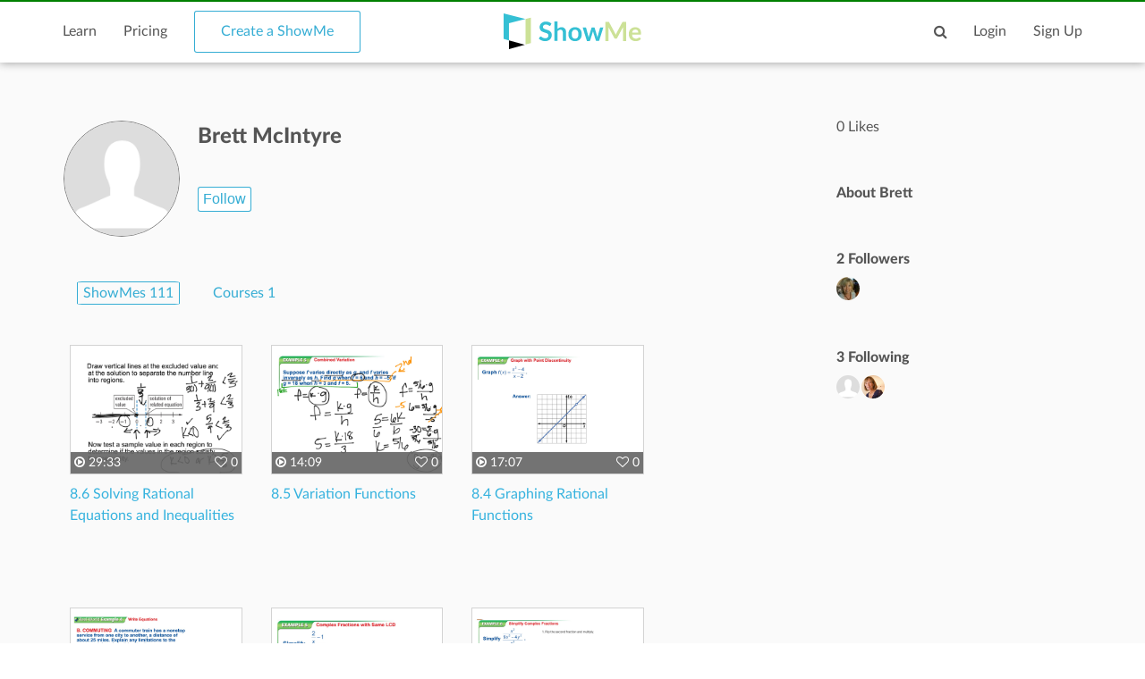

--- FILE ---
content_type: text/html; charset=utf-8
request_url: https://www.google.com/recaptcha/api2/aframe
body_size: 267
content:
<!DOCTYPE HTML><html><head><meta http-equiv="content-type" content="text/html; charset=UTF-8"></head><body><script nonce="vvQZeeKmADXnnsQH52CMpg">/** Anti-fraud and anti-abuse applications only. See google.com/recaptcha */ try{var clients={'sodar':'https://pagead2.googlesyndication.com/pagead/sodar?'};window.addEventListener("message",function(a){try{if(a.source===window.parent){var b=JSON.parse(a.data);var c=clients[b['id']];if(c){var d=document.createElement('img');d.src=c+b['params']+'&rc='+(localStorage.getItem("rc::a")?sessionStorage.getItem("rc::b"):"");window.document.body.appendChild(d);sessionStorage.setItem("rc::e",parseInt(sessionStorage.getItem("rc::e")||0)+1);localStorage.setItem("rc::h",'1768625291294');}}}catch(b){}});window.parent.postMessage("_grecaptcha_ready", "*");}catch(b){}</script></body></html>